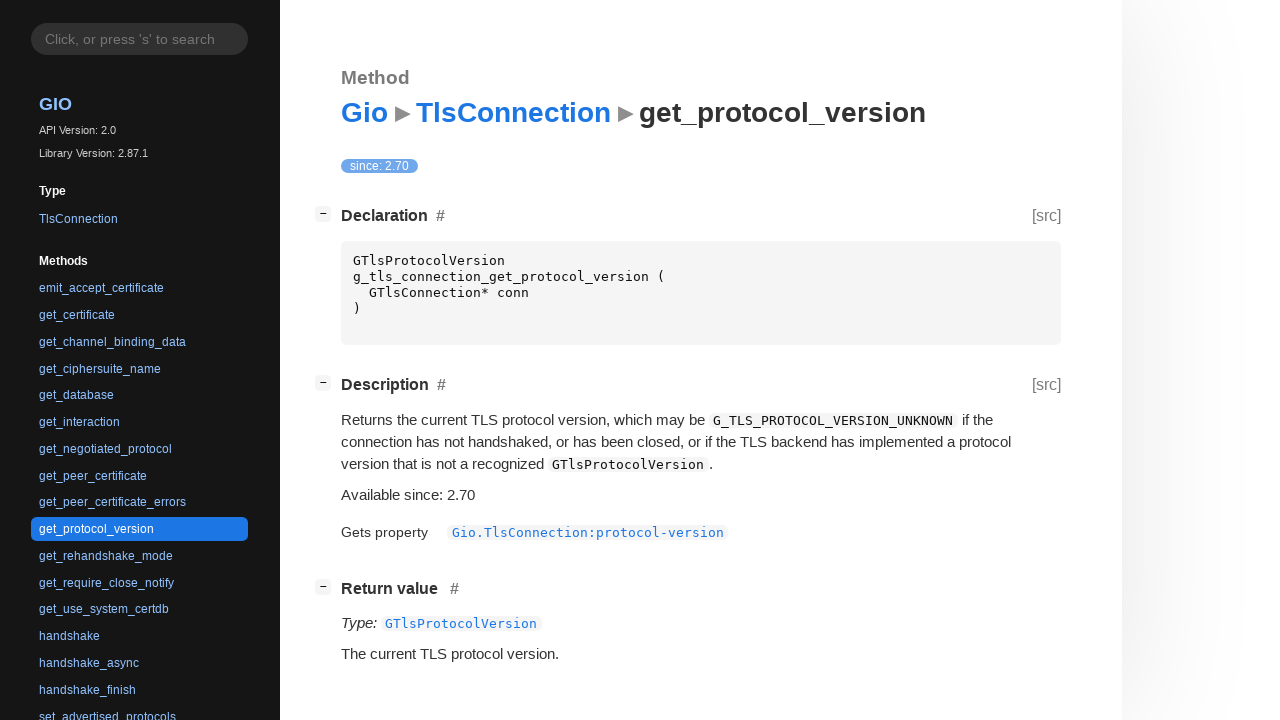

--- FILE ---
content_type: text/html; charset=utf-8
request_url: https://docs.gtk.org/gio/method.TlsConnection.get_protocol_version.html
body_size: 7537
content:
<!--
SPDX-FileCopyrightText: GLib Development Team

SPDX-License-Identifier: LGPL-2.1-or-later
-->

<!DOCTYPE html>
<html lang="en">
<head>
  <title>Gio.TlsConnection.get_protocol_version</title>
  <meta name="viewport" content="width=device-width, initial-scale=1">

  <meta charset="utf-8" />

  
  <meta property="og:type" content="website"/>

  

  
  <meta priority="og:title" content="Gio.TlsConnection.get_protocol_version"/>
  <meta priority="og:description" content="Reference for Gio.TlsConnection.get_protocol_version"/>
  <meta name="twitter:title" content="Gio.TlsConnection.get_protocol_version"/>
  <meta name="twitter:description" content="Reference for Gio.TlsConnection.get_protocol_version"/>


  
  <meta name="twitter:card" content="summary"/>

  
  
  
  

  <link rel="stylesheet" href="style.css" type="text/css" />

  

  
  <script src="urlmap.js"></script>
  
  
  <script src="fzy.js"></script>
  <script src="search.js"></script>
  
  <script src="main.js"></script>

  
</head>

<body>
  <div id="body-wrapper" tabindex="-1">

    <nav class="sidebar devhelp-hidden">
      
      
      <div class="search section">
        <form id="search-form" autocomplete="off">
          <input id="search-input" type="text" name="do-not-autocomplete" placeholder="Click, or press 's' to search" autocomplete="off"/>
        </form>
      </div>
      
      <div class="section namespace">
        <h3><a href="index.html">Gio</a></h3>
        <p>API Version: 2.0</p>
        
        <p>Library Version: 2.87.1</p>
        
      </div>
      
<div class="section">
  <h5>Type</h5>
  <div class="links">
    <a href="class.TlsConnection.html">TlsConnection</a>
  </div>
</div>
<div class="section">
  <h5>Methods</h5>
  <div class="links">
  
    <a class="method" href="method.TlsConnection.emit_accept_certificate.html">emit_accept_certificate</a>
  
    <a class="method" href="method.TlsConnection.get_certificate.html">get_certificate</a>
  
    <a class="method" href="method.TlsConnection.get_channel_binding_data.html">get_channel_binding_data</a>
  
    <a class="method" href="method.TlsConnection.get_ciphersuite_name.html">get_ciphersuite_name</a>
  
    <a class="method" href="method.TlsConnection.get_database.html">get_database</a>
  
    <a class="method" href="method.TlsConnection.get_interaction.html">get_interaction</a>
  
    <a class="method" href="method.TlsConnection.get_negotiated_protocol.html">get_negotiated_protocol</a>
  
    <a class="method" href="method.TlsConnection.get_peer_certificate.html">get_peer_certificate</a>
  
    <a class="method" href="method.TlsConnection.get_peer_certificate_errors.html">get_peer_certificate_errors</a>
  
    <a class="method current" href="method.TlsConnection.get_protocol_version.html">get_protocol_version</a>
  
    <a class="method" href="method.TlsConnection.get_rehandshake_mode.html">get_rehandshake_mode</a>
  
    <a class="method" href="method.TlsConnection.get_require_close_notify.html">get_require_close_notify</a>
  
    <a class="method" href="method.TlsConnection.get_use_system_certdb.html">get_use_system_certdb</a>
  
    <a class="method" href="method.TlsConnection.handshake.html">handshake</a>
  
    <a class="method" href="method.TlsConnection.handshake_async.html">handshake_async</a>
  
    <a class="method" href="method.TlsConnection.handshake_finish.html">handshake_finish</a>
  
    <a class="method" href="method.TlsConnection.set_advertised_protocols.html">set_advertised_protocols</a>
  
    <a class="method" href="method.TlsConnection.set_certificate.html">set_certificate</a>
  
    <a class="method" href="method.TlsConnection.set_database.html">set_database</a>
  
    <a class="method" href="method.TlsConnection.set_interaction.html">set_interaction</a>
  
    <a class="method" href="method.TlsConnection.set_rehandshake_mode.html">set_rehandshake_mode</a>
  
    <a class="method" href="method.TlsConnection.set_require_close_notify.html">set_require_close_notify</a>
  
    <a class="method" href="method.TlsConnection.set_use_system_certdb.html">set_use_system_certdb</a>
  
  </div>
</div>

      <div class="section generator">
        <p>Generated by <a href="https://gitlab.gnome.org/GNOME/gi-docgen">gi-docgen</a> 2025.4</p>
      </div>
    </nav>

    <button id="btn-to-top" class="hidden"><span class="up-arrow"></span></button>

    
<section id="main" class="content">
  <header>
    <h3>Method</h3>
    <h1><a href="index.html">Gio</a><span class="sep"></span><a href="class.TlsConnection.html">TlsConnection</a><span class="sep"></span>get_protocol_version</h1>
  </header>

  <section>
    <div class="docblock">
      <p><span class="emblem available">since: 2.70</span></p>
    </div>

    <div class="declaration toggle-wrapper">
      <h4 style="display:flex;" id="declaration">
        Declaration
        <a class="anchor" href="#declaration"></a>
        
        <a class="srclink" title="go to source location" href="https://gitlab.gnome.org/GNOME/glib/-/blob/main/gio/gtlsconnection.h#L177">[src]</a>
        
      </h4>

      <div class="docblock c-decl">
        <pre><code><div class="highlight"><pre><span></span><span class="n">GTlsProtocolVersion</span>
<span class="n">g_tls_connection_get_protocol_version</span><span class="w"> </span><span class="p">(</span>
<span class="w">  </span><span class="n">GTlsConnection</span><span class="o">*</span><span class="w"> </span><span class="n">conn</span>
<span class="p">)</span>
</pre></div>
</code></pre>
      </div>
    </div>

    <div class="description toggle-wrapper">
      <h4 style="display:flex;" id="description">
        Description
        <a class="anchor" href="#description"></a>
        
        <a class="srclink" title="go to source location" href="https://gitlab.gnome.org/GNOME/glib/-/blob/main/gio/gtlsconnection.c#L1031">[src]</a>
        
      </h4>

      <div class="docblock">
        <p>Returns the current <span class="caps">TLS</span> protocol version, which may be
<code>G_TLS_PROTOCOL_VERSION_UNKNOWN</code> if the connection has not handshaked, or
has been closed, or if the <span class="caps">TLS</span> backend has implemented a protocol version
that is not a recognized <code>GTlsProtocolVersion</code>.</p>
      </div>

      <div class="docblock">
        
        <p>Available since: 2.70</p>
        
        
        
        
        
      </div>

      
      <div class="docblock">
        <table>
        
          <tr><td>Gets property</td><td><a href="property.TlsConnection.protocol-version.html"><code>Gio.TlsConnection:protocol-version</code></a></td></tr>
        
        </table>
      </div>
      
    </div>

    

    
    <div class="return-value toggle-wrapper">
      <h4 id="return-value">
        Return value
        <a href="#return-value" class="anchor"></a>
      </h4>

      <div class="docblock">
        <div class="returns">
          <div class="arg-description">
            <p><em>Type:</em>&nbsp;<a href="enum.TlsProtocolVersion.html"><code>GTlsProtocolVersion</code></a></p>
            <p>The current <span class="caps">TLS</span> protocol&nbsp;version.</p>
          </div>
          <div>
            <table>
            
            
            
            
            
            
            </table>
          </div>
        </div>
      </div>
    </div>
    

  </section>
</section>


    

    <section id="search" class="content hidden"></section>

    <footer>
    
    </footer>
  </div>
</body>
</html>